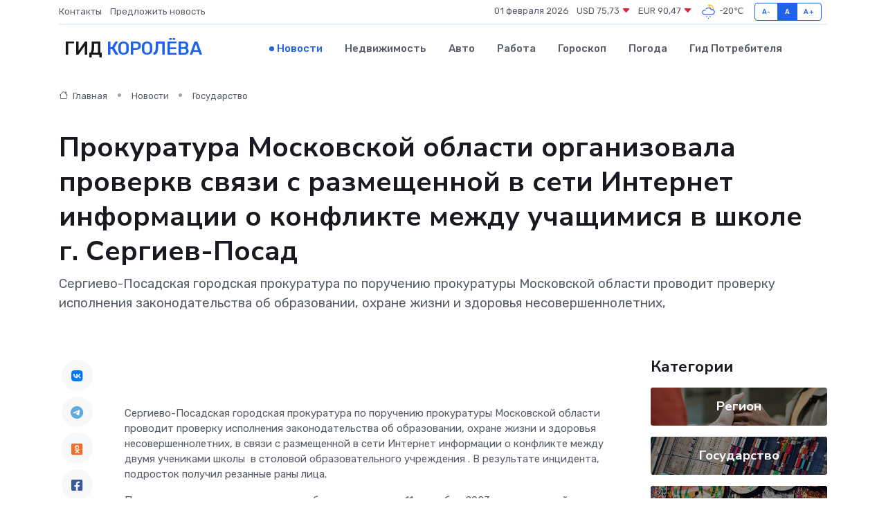

--- FILE ---
content_type: text/html; charset=utf-8
request_url: https://www.google.com/recaptcha/api2/aframe
body_size: 269
content:
<!DOCTYPE HTML><html><head><meta http-equiv="content-type" content="text/html; charset=UTF-8"></head><body><script nonce="nPrGaYqRgqxQquj5A8UziA">/** Anti-fraud and anti-abuse applications only. See google.com/recaptcha */ try{var clients={'sodar':'https://pagead2.googlesyndication.com/pagead/sodar?'};window.addEventListener("message",function(a){try{if(a.source===window.parent){var b=JSON.parse(a.data);var c=clients[b['id']];if(c){var d=document.createElement('img');d.src=c+b['params']+'&rc='+(localStorage.getItem("rc::a")?sessionStorage.getItem("rc::b"):"");window.document.body.appendChild(d);sessionStorage.setItem("rc::e",parseInt(sessionStorage.getItem("rc::e")||0)+1);localStorage.setItem("rc::h",'1769904447398');}}}catch(b){}});window.parent.postMessage("_grecaptcha_ready", "*");}catch(b){}</script></body></html>